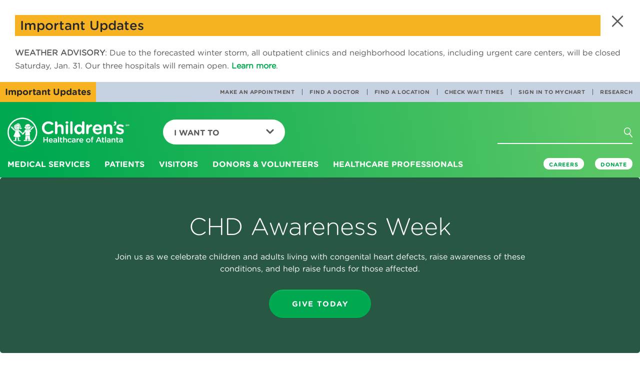

--- FILE ---
content_type: text/html; charset=utf-8
request_url: https://www.choa.org/medical-services/heart-center/kids-at-heart/chd-awareness-week
body_size: 21818
content:

<!DOCTYPE html>
<html lang="en">
<head>
    <!-- Start Index Meta Tags -->
    <meta charset="utf-8" />
    <meta http-equiv="X-UA-Compatible" content="IE=edge,chrome=1" />
    <meta http-equiv="Content-Type" content="text/html;charset=utf-8" />
        <meta http-equiv="Content-Type" content="text/html;charset=utf-8" />

    <!-- Start Structured Data -->

    



        <script type="application/ld+json">
        {
        "@context": "https://schema.org/",
        "@type": "MedicalWebPage",
        "about": {
        "@type": "MedicalCondition",
        "name": ["Heart"]
        },
        "description": "February 7 to 14 is CHD Awareness Week. Join Children&#39;s in raising awareness of CHDs and supporting patients and families affected by these conditions.",
        "url": "https://www.choa.org/medical-services/heart-center/kids-at-heart/chd-awareness-week"
        }
        </script>

    <!-- End Structured Data -->

            <title>CHD Awareness Week | Children&#39;s Healthcare of Atlanta</title>

    <meta name="description" content="February 7 to 14 is CHD Awareness Week. Join Children&#39;s in raising awareness of CHDs and supporting patients and families affected by these conditions." />
    <meta name="keywords" content="CHD, chd awareness" />
    <meta name="viewport" content="width=device-width, initial-scale=1" />


    <meta name="page_type" content="Services and Conditions" />
<meta name="page_name" content="CHD Awareness Week" />
<meta name="item_id" content="{2E4189F2-202A-467D-A50F-C1F68F68690A}" />
        <meta name="services_and_conditions" content="Heart" />


    <meta name="patient_story_id" content="{2E4189F2-202A-467D-A50F-C1F68F68690A}" />
    <meta name="patient_story_title" />
    <meta name="patient_story_image_url" />
    <meta name="patient_story_type" />
        <meta name="patient_story_has_video" content="false" />






    <meta name="google-site-verification" content="CRxe2ozbjR5kTKEwbTco5G_OOdwGfWNBjnhipFHxokk" />
    <!-- End Index Meta Tags -->
    <meta property="og:url" content='https://www.choa.org/medical-services/heart-center/kids-at-heart/chd-awareness-week' />
<meta property="og:title" content='CHD Awareness Week | Children&#39;s Healthcare of Atlanta'>
<meta property="og:description" content='February 7 to 14 is CHD Awareness Week. Join Children&#39;s in raising awareness of CHDs and supporting patients and families affected by these conditions.'>
<meta property="og:site_name" content='Children&#39;s Healthcare of Atlanta'>
<meta property="og:image" content='http://www.choa.org/-/media/Images/Childrens/global/social-share-images/basic-hero-no-image/meta-logo.png' />
<meta property="og:image:secure_url" content='https://www.choa.org/-/media/Images/Childrens/global/social-share-images/basic-hero-no-image/meta-logo.png' />
<meta name="thumbnail" content='https://www.choa.org/-/media/Images/Childrens/global/social-share-images/basic-hero-no-image/meta-logo.png' />


    
            <link rel="canonical" href="https://www.choa.org/medical-services/heart-center/kids-at-heart/chd-awareness-week">




    <meta name="google-site-verification" content="CRxe2ozbjR5kTKEwbTco5G_OOdwGfWNBjnhipFHxokk" />
    <meta name="msapplication-TileColor" content="#ffffff">
    <meta name="theme-color" content="#ffffff">
    <meta name="facebook-domain-verification" content="yh0gdowroxegs7rxv6n7v088izhowm" />

    <!-------- fav icon -------------->
    <link rel="apple-touch-icon" sizes="180x180" href="/Content/Microsite/images/apple-touch-icon.png">
<link rel="icon" type="image/png" sizes="32x32" href="/Content/Microsite/images/favicon-32x32.png">
<link rel="icon" type="image/png" sizes="16x16" href="/Content/Microsite/images/favicon-16x16.png">
<link rel="shortcut icon" href="/Content/Childrens/dist/assets/images/favicon.ico">
<link rel="mask-icon" href="Content/Microsite/images/safari-pinned-tab.svg" color="#00a94f">


    <!-------- head link -------------->
    <link rel="manifest" href="/site.webmanifest">


    <!-------- Google Translation -------------->
    



    <!----------fin----------------->
    <link rel="stylesheet" href="/Content/Childrens/dist/bootstrap/dist/css/bootstrap.min.css">
    <link rel="stylesheet" href="/Content/Childrens/dist/bootstrap/dist/css/bootstrap-theme.min.css">
    <link rel="stylesheet" href="/Content/Childrens/dist/bootstrap/dist/css/bootstrap-datetimepicker.min.css">
    <!-- Latest compiled and minified CSS -->
<link rel="preload" type="text/css" href="/Content/Childrens/dist/assets/styles/global/fonts/hco_fonts.css" as="style" onload="this.onload=null;this.rel='stylesheet'">
<link rel="stylesheet" href="/Content/Childrens/dist/assets/styles/global/main.min.css">
<link rel="preload" href="/Content/Childrens/dist/assets/styles/global/vendor/font-awesome-4.7.0/css/font-awesome.css" as="style" onload="this.onload=null;this.rel='stylesheet'">
    <script src="//app-sj06.marketo.com/js/forms2/js/forms2.min.js"></script>


    <script type="text/javascript">
        document.getElementsByTagName('html')[0].style.visibility = "hidden";
        document.addEventListener("DOMContentLoaded", function () {
            document.getElementsByTagName('html')[0].style.visibility = "visible";
        });</script>
		
		<!-------- Adobe Data -------------->
    <script type="text/javascript">

    var pageUrl = window.location.pathname;
    var fullpageurl = window.location.href;

    window.adobeDataLayer = window.adobeDataLayer || [];
    adobeDataLayer.push({

        "event": "pageLoad",
        "pageName": document.title,
        "path": pageUrl,
        "pageSection": getPrimaryCategory(),
        "pageSubsection": getSubCategory(),
        "fullUrl": fullpageurl,
        "pageLanguage": getPageLocale()
    });


    function getPageLocale() {
        var locale = "en"; 

        
        try {
            locale = document.querySelector('meta[http-equiv="content-language"]').getAttribute('content');
            if (locale === undefined || locale === null || locale === "") {
                locale = document.querySelector('meta[property="og:locale"]').getAttribute('content');
            }
        }
        catch (err) { console.log("Error in getting locale"); }
        finally { return locale; }
    }



    function getPrimaryCategory() {

        var urls = pageUrl.split('/');
        if (urls.length >= 1) {
            let cleanedParts = urls.filter(value => !["", " ", "en", "es"].includes(value));
            return (cleanedParts.length > 0)?cleanedParts[0] : "";  //first value as the first level page
        }
        return "";
    }

    function getSubCategory() {
        var urls = pageUrl.split('/');
        if (urls.length >= 1) {
            var subCategory = '';
            let cleanedParts = urls.filter(value => !["", " ", "en", "es"].includes(value));
            for (var i = 1; i <= (cleanedParts.length - 1); i++) {
                var limitter = (cleanedParts.length - 1) > i ? ', ' : '';
                subCategory += cleanedParts[i] + limitter;
            }
            return subCategory;
        }
    }



    function getPageName() {
        var urlPath = pageUrl.split('/');
        return urlPath.join('|');
    }

</script>


<script>
    
    document.addEventListener('click', function (event) {
        //check if clicked item is a collapsed accrodian
        if (event.target.classList.contains('collapsed') || event.target.classList.contains('plus-icon')) {
            console.log(event.target.textContent.trim());
            window.adobeDataLayer = window.adobeDataLayer || [];
            adobeDataLayer.push({
                event: 'linkClick',
                linkCategory: "accordianExpand",
                linkContent: event.target.textContent.trim().toString(),
                linkUrl: event.target.getAttribute('href') ? event.target.getAttribute('href') : "#Expand"
            });
            return;
        } else if ((event.target.classList.length < 1 && event.target.parentElement.className === 'panel-title')
            || event.target.classList.contains('minus-icon')) { return; }

        const validTags = ["A", "IMG", "H4", "STRONG", "P", "SPAN", "H1", "H2", "H3", "H5", "H6", "SVG"];

        // Check if the clicked element is an anchor tag
        

        if (validTags.some(tagname => event.target.tagName.includes(tagname))) {

            const targetElement = event.target;
            const classListToCheck = ['feature-pod', 'landing-pod', 
                'links-pod', 'highlight-pod-container', 'carousel-pod-container', 'alert-warning', 'alert-title',
                'alert-pod', 'in-page-link', 'featured-nav-comp', 'item-thumbnail', 'social'];
            let foundClass = null;

            // Traverse up the DOM tree to check parent <div> elements
            let currentElement = targetElement.parentElement;
            while (currentElement) {
                if (currentElement.tagName.toLowerCase() === 'div') {
                    for (const className of classListToCheck) {
                        if (currentElement.classList.contains(className)) {
                            foundClass = className;
                            break;
                        }
                    }
                    if (foundClass) {

                        break;
                    }
                }
                currentElement = currentElement.parentElement;
            }

            if (foundClass) {

                console.log('Found class:', foundClass);
            
                const savedClassName = foundClass;
                var _event, _linkCategory, _linkContent, _linkUrl;

                if (foundClass === "social") {
                    _event = "linkClick";
                    _linkCategory = "Social Media";
                    _linkContent = (targetElement.alt ? targetElement.alt.trim() : "Social Media Link");
                    _linkUrl = (targetElement.parentElement.tagName === 'A' ? targetElement.parentElement.href.trim() : "Social Media URL");

                    console.log("Social Media Link clicked");
                    console.log(_event + "  " + _linkCategory + "  " + _linkContent + "  " + _linkUrl);

                }
                else if (foundClass === "item-thumbnail") {
                    _event = "linkClick";
                    _linkCategory = "Carousel Pods";
                    _linkContent = (targetElement.nextElementSibling !== null ? targetElement.nextElementSibling.textContent.trim() : targetElement.textContent.trim());
                    _linkUrl = (targetElement.parentElement.tagName === 'A' ? targetElement.parentElement.href.trim() : "Carousel Pod Link Url");

                    if (event.target.classList.contains('btn-primary') || event.target.classList.contains('btn')) {
                        _linkContent = event.target.textContent.trim();
                        _linkUrl = event.target.href.trim();
                    }

                    console.log("Carousel Pod Link clicked");
                    console.log(_event + "  " + _linkCategory + "  " + _linkContent + "  " + _linkUrl);

                }
                else if (foundClass === "landing-pod") {
                    
                    _event = "linkClick";
                    _linkCategory = "Landing Pods";
                    _linkContent = event.target.offsetParent.children[0].ariaLabel;
                    _linkUrl = event.target.offsetParent.children[0].href;

                    if (event.target.classList.contains('btn-primary') || event.target.classList.contains('btn')) {
                        _linkContent = event.target.textContent.trim();
                        _linkUrl = event.target.href.trim();
                    }

                    console.log("Landing Pod Link clicked");
                    console.log(_event + "  " + _linkCategory + "  " + _linkContent + "  " + _linkUrl);

                }
                else if (foundClass === "feature-pod") {

                    _event = "linkClick";
                    _linkCategory = "Feature Pods";
                    _linkContent = (targetElement.closest('A') !== null) ? targetElement.closest('A').ariaLabel : targetElement.textContent.trim();
                    _linkUrl = (targetElement.closest('A') !== null) ? targetElement.closest('A').href.trim() : "Carousel Pod Link Url";

                    if (event.target.classList.contains('btn-primary') || event.target.classList.contains('btn')) {
                        _linkContent = event.target.textContent.trim();
                        _linkUrl = event.target.href.trim();
                    }

                    console.log("Landing Pod Link clicked");
                    console.log(_event + "  " + _linkCategory + "  " + _linkContent + "  " + _linkUrl);

                }
                else {
                    
                    _event = "linkClick";
                    _linkCategory = savedClassName.replaceAll('-', ' ').toString().replaceAll("container", "").trim();
                    _linkContent = event.target.textContent.trim(); // getLinkText(event, foundClass);
                    _linkUrl = event.target.getAttribute('href');

                    console.log("Generic Link clicked");
                    console.log(_event + "  " + _linkCategory + "  " + _linkContent + "  " + _linkUrl);

                }


                
                window.adobeDataLayer = window.adobeDataLayer || [];
                adobeDataLayer.push({
                    event: _event,
                    linkCategory: _linkCategory,
                    linkContent: _linkContent,
                    linkUrl: _linkUrl
                });

                console.log("Adobe Data Layer new item pushed");
                console.log(adobeDataLayer.value);
                return;

            }
            else {
                console.log('No matching class found in parent <div> elements.');
                
                var _linkUrl = (event.target.getAttribute('href') !== null) ? event.target.href.trim() : event.target.closest('A').href;
                var _linkText = (event.target.textContent !== null) ? event.target.textContent.trim() : event.target.closest('A').getAttribute('title');

                console.log(_linkText);
                if (_linkUrl !== null || _linkText !== null) {

                    window.adobeDataLayer = window.adobeDataLayer || [];
                    adobeDataLayer.push({
                        event: 'linkClick',
                        linkContent: _linkText,
                        linkUrl: _linkUrl
                    });
                    
                    console.log(_linkText + " - " + _linkUrl);
                }
            }
        }
    });

</script>



<script type="text/javascript">

    let maxScrollDepth = 0;
    window.adobeDataLayer = window.adobeDataLayer || [];

    function updateMaxScrollDepth() {

        let scrollTop = window.pageYOffset || document.documentElement.scrollTop;
        let windowHeight = window.innerHeight;
        let docHeight = document.documentElement.scrollHeight;

        let currentScrollDepth = (scrollTop + windowHeight) / docHeight * 100;
            

        if (currentScrollDepth > maxScrollDepth) {
            maxScrollDepth = currentScrollDepth;

            let scrollDepthEntry = window.adobeDataLayer.find(entry => entry.event === 'scrollDepth');

            if (scrollDepthEntry) {
                scrollDepthEntry.ScrollDepth = maxScrollDepth.toFixed(2) + '%';
            } else {
                window.adobeDataLayer.push({
                    event: 'scrollDepth',
                    ScrollDepth: maxScrollDepth.toFixed(2) + '%'
                });
            }
        }
    }

    window.addEventListener('scroll', updateMaxScrollDepth);

</script>


<script type="text/javascript">

    document.addEventListener('click', function (event) {

        // Check if the clicked element is an anchor tag (a) with an href attribute
        if (event.target.className === 'mktoButton') {

            // Push data to Adobe data layer
            window.adobeDataLayer = window.adobeDataLayer || [];
            adobeDataLayer.push({
                formName: "Join a research study"
            });
            //alert("clicked");
        }
    });

</script>








    <!--End Adobe Data-->
    <!--Adobe-->
    <script src="https://assets.adobedtm.com/ed7c970ec32c/4de13099f4a0/launch-20443ba92f10.min.js" async></script>
    <!--End Adobe-->
		
</head>
<body class="">
    <div id="modalSearch" class="modal fade children-modal-search" role="dialog" aria-hidden="true">
        <div class="modal-dialog">

            <!-- Modal content-->
            <div class="modal-content">
                <div class="modal-header">
                    <button type="button" class="close" data-dismiss="modal"> <span class="closex"></span></button>
                </div>
                <div class="modal-body">
                    <form class="navbar-form">
                        <div class="form-group">
                            <input type="text" class="form-control" placeholder="I'm looking for...">
                            <button type="reset" value="reset"></button>
                        </div>
                        <a class="btn btn-default modal-close-link" role="button" href="#">Go<i class="chevron" aria-hidden="true"></i></a>
                    </form>
                    <div id="searchAutoComplete" class="search-suggestions">

                    </div>
                </div>

            </div>

        </div>
    </div>
    <header>
        







<!--This goes inside HEADER tag before NAV-->
<div class="alert-component">
    <!--agregar clase "blue" para variacion azul-->
    <div id="top-alert" class="alert alert-warning" role="alert">
        <button type="button" role="button" class="close" aria-label="Close Alert Box"><span class="close-x"></span></button>
        <div class="alert-title">
            <p> Important Updates</p>
        </div>
        <p class="copy">
            <p><strong>WEATHER ADVISORY</strong>: Due to the forecasted winter storm, all outpatient clinics and neighborhood locations, including urgent care centers, will be closed Saturday, Jan. 31. Our three hospitals will remain open. <strong><a href="https://www.choa.org/about-us/newsroom  ">Learn more</a></strong>. </p>
            
        </p>
    </div>
    <div class="alert-headline">
        <!--acá también agregar clase "blue" para variacion azul-->

        <p class="alert-msg">Important Updates</p>
    </div>

</div> <!-- this goes inside header tag in layout view-->
<nav class="navbar navbar-default navbar-fixed-top navbar-children" id="topnavbar" data-spy="affix">
    <div class="nav-utility-container desktop">
        <div>
            <ul class="nav navbar-nav navbar-right nav-utility">
                        <li><a href="https://www.choa.org/appointments" alt="">Make an Appointment</a></li>
                        <li><a href="/search?tab=doctors" alt="">Find a Doctor</a></li>
                        <li><a href="/search?q=&amp;tab=locations&amp;zip=" alt="">Find a Location</a></li>
                        <li><a href="https://www.choa.org/waittimes" alt="">Check Wait Times</a></li>
                        <li><a href="https://mychart.choa.org" alt="">Sign In to MyChart</a></li>
                        <li><a href="https://www.choa.org/research" alt="">Research</a></li>
            </ul>
        </div>

    </div>
    <div class="container-fluid nav-container-fluid">
        <!-- Brand and toggle get grouped for better mobile display -->
        <div class="navbar-header">
            <button type="button" role="button" aria-label="Open or Close Mobile Menu" class="navbar-toggle collapsed" data-toggle="collapse"
                    data-target="#children-navbar-mobile-collapse" aria-expanded="false">
                <span class="hamburger"></span>
                <span class="closex"></span>

            </button>
            <a class="navbar-brand" aria-label="Children's Healthcare of Atlanta Logo and Back to Home Page" href="https://www.choa.org/">
                <img class="brand-logo desktop" src="/-/media/Images/Childrens/global/logos/choa-logo-color-white.png" alt="">
                <img class="brand-logo mobile" src="/-/media/Images/Childrens/global/logos/choa-logo-mobile-green.png" alt="">
            </a>
            <button type="button" role="button" aria-label="Mobile Search Menu" class="search-mobile"><i class="search" aria-hidden="true"></i><span class="closex hidden"></span></button>
        </div>

        <form class="navbar-form search-form hidden navbar-right">
            <div class="form-group">
                <input type="text" class="form-control" placeholder="I&#39;m looking for..." data-mobile-ph="I&#39;m looking for...">
                <button role="button" class="reset" type="reset" aria-label="Clear Search Button" value="reset"></button>
            </div>
            <button type="button" role="button" aria-label="Search Icon Button" class="btn btn-default" data-toggle="modal" data-target="#modalSearch" aria-hidden="false">
                <span class="button-text">Go</span><i class="search" aria-hidden="true"></i><i class="chevron" aria-hidden="false"></i>
            </button>

            <a class="btn btn-default btn-chevron" role="button" href="/search">Go<i class="chevron" aria-hidden="true"></i></a>
            <div id="searchAutoCompletemobile" class="search-suggestions">

            </div>
        </form>

        <ul class="nav navbar-nav navbar-left menu-child-dropdown" id="menu-want-to">
            <li class="dropdown">
                <a href="#" class="dropdown-toggle" data-toggle="dropdown" role="button"
                   aria-haspopup="true" aria-expanded="false">I Want To<span class="caret"></span></a>
                <ul class="dropdown-menu">
                            <li><a href="https://www.choa.org/appointments">Make an Appointment</a></li>
                            <li><a href="https://www.choa.org/waittimes">Check Wait Times</a></li>
                            <li><a href="/search?tab=doctors">Find a Doctor</a></li>
                            <li><a href="/search?q=&amp;tab=locations&amp;zip=">Find a Location </a></li>
                            <li><a href="https://www.choa.org/patients/bills-and-insurance">Pay a Bill</a></li>
                            <li><a href="https://www.choa.org/patients/medical-records">Get Medical Records</a></li>
                            <li><a href="https://www.choa.org/patients/mychart">Log In to MyChart</a></li>
                            <li><a href="https://www.choa.org/parent-resources">Find Parent Resources</a></li>
                            <li role="separator" class="divider"></li>
                            <li><a href="https://www.choa.org/medical-professionals/referrals-and-transfers">Refer a Patient</a></li>
                            <li><a href="http://careers.choa.org">Search Jobs</a></li>
                            <li><a href="https://www.choa.org/medical-professionals/physician-resources">Find Physician Resources</a></li>

                </ul>
            </li>
        </ul>

        <!-- Collect the nav links, forms, and other content for toggling -->
        <div class="collapse navbar-collapse" id="children-navbar-mobile-collapse">

            <div class="whole-menu-list">
                <div class="nav navbar-nav menu-list">
                        <div class="dropdown">
                            <a href="https://www.choa.org/medical-services" class="dropdown-toggle" data-toggle="dropdown" role="button"
                               aria-haspopup="true" aria-expanded="false">
                                Medical Services<span class="caret"></span>
                            </a>
                            <div class="dropdown-menu mega-nav">
                                    <div class="mega-nav-container navigation-group">

                                            <a href="https://www.choa.org/medical-services">
                                                <h2>
                                                    Medical Services
                                                    <span class="chevron-icon" aria-hidden="true"></span>
                                                </h2>
                                            </a>
                                        <div class="mega-nav-content">
                                            <div class="nav-group">
                                                <a href="https://www.choa.org/medical-services"><h3>Featured Services</h3></a>
                                                <ul class="mega-nav-list">

                                                            <li><a href="https://www.choa.org/medical-services/asthma">Asthma</a></li>
                                                            <li><a href="https://www.choa.org/medical-services/cancer-and-blood-disorders">Cancer &amp; Blood Disorders</a></li>
                                                            <li><a href="https://www.choa.org/medical-services/concussion">Concussion</a></li>
                                                            <li><a href="https://www.choa.org/medical-services/diabetes">Diabetes</a></li>
                                                            <li><a href="https://www.choa.org/medical-services/heart-center">Heart</a></li>
                                                            <li><a href="https://www.choa.org/medical-services/neurosciences">Neurosciences</a></li>
                                                            <li><a href="https://www.choa.org/medical-services/orthopedics">Orthopedics</a></li>
                                                            <li><a href="https://www.choa.org/medical-services/sports-medicine">Sports Medicine</a></li>
                                                            <li><a href="https://www.choa.org/medical-services/surgery">Surgery</a></li>
                                                            <li><a href="https://www.choa.org/medical-services/urgent-care">Urgent Care</a></li>
                                                </ul>
                                            </div>
                                            <div class="nav-group">
                                                <h3>Medical Services &amp; Departments</h3>
                                                <ul class="mega-nav-list">

                                                        <li><a href="https://www.choa.org/medical-services/adolescent-medicine">Adolescent Medicine</a></li>
                                                        <li><a href="https://www.choa.org/medical-services/aerodigestive">Aerodigestive</a></li>
                                                        <li><a href="https://www.choa.org/medical-services/allergy-and-immunology">Allergy &amp; Immunology</a></li>
                                                        <li><a href="https://www.choa.org/medical-services/autism">Autism Spectrum Disorder</a></li>
                                                        <li><a href="https://www.choa.org/medical-services/behavioral-and-mental-health">Behavioral &amp; Mental Health</a></li>
                                                        <li><a href="https://www.choa.org/medical-services/cerebral-palsy">Cerebral Palsy</a></li>
                                                        <li><a href="https://www.choa.org/medical-services/child-protection-advocacy-center">Child Protection</a></li>
                                                        <li><a href="https://www.choa.org/medical-services/childrens-physician-group">Children’s Physician Group</a></li>
                                                        <li><a href="https://www.choa.org/medical-services/craniofacial-disorders">Craniofacial Disorders</a></li>
                                                        <li><a href="https://www.choa.org/medical-services/critical-care">Critical Care</a></li>
                                                        <li><a href="https://www.choa.org/medical-services/cystic-fibrosis">Cystic Fibrosis</a></li>
                                                        <li><a href="https://www.choa.org/medical-services/emergency-care">Emergency Care</a></li>
                                                        <li><a href="https://www.choa.org/medical-services/endocrinology">Endocrinology</a></li>
                                                        <li><a href="https://www.choa.org/medical-services/gastroenterology">Gastroenterology</a></li>
                                                        <li><a href="https://www.choa.org/medical-services/genetics">Genetics</a></li>
                                                        <li><a href="https://www.choa.org/medical-services/gynecology">Gynecology</a></li>
                                                        <li><a href="https://www.choa.org/medical-services/infectious-diseases">Infectious Diseases</a></li>
                                                        <li><a href="https://www.choa.org/medical-services/laboratory-services">Lab Services </a></li>
                                                        <li><a href="https://www.choa.org/medical-services/liver-disease">Liver Diseases</a></li>
                                                        <li><a href="https://www.choa.org/medical-services/neonatology">Neonatology</a></li>
                                                        <li><a href="https://www.choa.org/medical-services/nephrology">Nephrology</a></li>
                                                        <li><a href="https://www.choa.org/medical-services/ophthalmology">Ophthalmology</a></li>
                                                        <li><a href="https://www.choa.org/medical-services/otolaryngology">Otolaryngology (ENT)</a></li>
                                                        <li><a href="https://www.choa.org/medical-services/pain-relief">Pain Relief</a></li>
                                                        <li><a href="https://www.choa.org/medical-services/palliative-care">Palliative Care Services</a></li>
                                                        <li><a href="https://www.choa.org/medical-services/primary-care">Primary Care</a></li>
                                                        <li><a href="https://www.choa.org/medical-services/pulmonology">Pulmonology</a></li>
                                                        <li><a href="https://www.choa.org/medical-services/radiology">Radiology </a></li>
                                                        <li><a href="https://www.choa.org/medical-services/rehabilitation">Rehabilitation</a></li>
                                                        <li><a href="https://www.choa.org/medical-services/rheumatology">Rheumatology</a></li>
                                                        <li><a href="https://www.choa.org/medical-services/sleep-disorders">Sleep Disorders &amp; Habits</a></li>
                                                        <li><a href="https://www.choa.org/medical-services/strong4life">Strong4Life</a></li>
                                                        <li><a href="https://www.choa.org/medical-services/telemedicine">Telemedicine</a></li>
                                                        <li><a href="https://www.choa.org/medical-services/thyroid-program">Thyroid Program</a></li>
                                                        <li><a href="https://www.choa.org/medical-services/transplants">Transplant</a></li>
                                                        <li><a href="https://www.choa.org/medical-services/urology">Urology</a></li>

                                                </ul>
                                            </div>
                                        </div>


                                    </div>
                            </div>
                        </div>
                        <div class="dropdown">
                            <a href="https://www.choa.org/patients" class="dropdown-toggle" data-toggle="dropdown" role="button"
                               aria-haspopup="true" aria-expanded="false">
                                Patients<span class="caret"></span>
                            </a>
                            <div class="dropdown-menu mega-nav">
                                    <div class="mega-nav-container icon-cta">

                                            <a href="https://www.choa.org/patients">
                                                <h2>
                                                    Patients
                                                    <span class="chevron-icon" aria-hidden="true"></span>
                                                </h2>
                                            </a>
                                        <div class="mega-nav-content">
                                            <div class="cta-container">
                                                <div class="circle">
                                                    <!--ACA ARRANCA EL CIRCULO VERDE DE CTA CONTAINER-->
                                                    <a href="https://www.choa.org/parent-resources">
                                                        <i class=""></i>
                                                    <p class="cta-text">Parent Resources<span class="cta-caret"></span></p>
                                                    </a>
                                                </div>
                                            </div>

<div class="nav-group">
                                                        <h3>Patients and Families</h3>
                                                        <ul class="mega-nav-list">

                                                                <li><a href="https://www.choa.org/patients/before-you-arrive">Before You Arrive</a></li>
                                                                <li><a href="https://www.choa.org/patients/during-your-stay">During Your Stay</a></li>
                                                                <li><a href="https://www.choa.org/patients/after-you-go-home">After You Go Home</a></li>
                                                                <li><a href="https://www.choa.org/patients/hospital-amenities-and-services">Hospital Amenities and Services</a></li>
                                                        </ul>
                                                    </div>
<div class="nav-group">
                                                        <h3>Patients of Children&#39;s</h3>
                                                        <ul class="mega-nav-list">

                                                                <li><a href="https://www.choa.org/patients/bills-and-insurance">Pay a Bill</a></li>
                                                                <li><a href="https://www.choa.org/patients/medical-records">Get Medical Records</a></li>
                                                                <li><a href="https://www.choa.org/patients/mychart">Login to MyChart</a></li>
                                                        </ul>
                                                    </div>


                                        </div>


                                    </div>
                            </div>
                        </div>
                        <div class="dropdown">
                            <a href="https://www.choa.org/visitors" class="dropdown-toggle" data-toggle="dropdown" role="button"
                               aria-haspopup="true" aria-expanded="false">
                                Visitors<span class="caret"></span>
                            </a>
                            <div class="dropdown-menu mega-nav">
                                    <div class="mega-nav-container featured-articles">

                                            <a href="https://www.choa.org/visitors">
                                                <h2>
                                                    Visitors
                                                    <span class="chevron-icon" aria-hidden="true"></span>
                                                </h2>
                                            </a>
                                        <div class="mega-nav-content">
                                            <div class="nav-group">
                                                <a href=""><h3></h3></a>
                                                <ul class="mega-nav-list">

                                                            <li><a href="https://www.choa.org/visitors/contacting-a-patient">Contact a Patient</a></li>
                                                            <li><a href="https://www.choa.org/visitors/visiting-our-hospitals/gift-shop">Visit our Gift Shops</a></li>
                                                            <li><a href="https://www.choa.org/visitors/visiting-our-hospitals/parking-information">Where to Park</a></li>
                                                            <li><a href="https://www.choa.org/visitors/visiting-our-hospitals/public-transportation">Public Transportation &amp; Rideshare Information</a></li>
                                                            <li><a href="https://www.choa.org/visitors/visiting-our-hospitals">Visitor Information</a></li>
                                                </ul>
                                            </div>
                                            <div class="carousel-pod-container component">
                                                <h2>Visitor Information</h2>
                                                <div class="carousel carousel-related-pod pod-static slide"
                                                     data-interval="false" id="carouselABC">

                                                    <div class="carousel-inner">
                                                            <div class="item ">
                                                                <div class="item-thumbnail">
                                                                    <a href="https://www.choa.org/visitors/visitor-restrictions" target="_self">
                                                                        <img src="/-/media/Images/Childrens/global/related-content-pod/visitors/visitor-restrictions/checking-in-at-security-at-ambh-283x155.png"
                                                                             class="img-responsive" alt="" />

                                                                        <h4>
                                                                            Visitor Restrictions
                                                                        </h4>
                                                                    </a>
                                                                </div>
                                                            </div>
                                                            <div class="item ">
                                                                <div class="item-thumbnail">
                                                                    <a href="https://www.choa.org/visitors/visiting-our-hospitals/parking-information" target="_self">
                                                                        <img src="/-/media/Images/Childrens/global/related-content-pod/visitors/parking-information/patient-boy-rides-in-toy-car-to-surgery-283x155.jpg"
                                                                             class="img-responsive" alt="" />

                                                                        <h4>
                                                                            Parking Information
                                                                        </h4>
                                                                    </a>
                                                                </div>
                                                            </div>
                                                            <div class="item ">
                                                                <div class="item-thumbnail">
                                                                    <a href="https://www.choa.org/visitors/visiting-our-hospitals/gift-shop" target="_self">
                                                                        <img src="/-/media/Images/Childrens/global/related-content-pod/visitors/gift-shop/smiling-girl-with-cape-283x155.jpg"
                                                                             class="img-responsive" alt="" />

                                                                        <h4>
                                                                            Children&#39;s Gift Shop
                                                                        </h4>
                                                                    </a>
                                                                </div>
                                                            </div>
                                                    </div>


                                                </div>

                                            </div>

                                        </div>
                                    </div>
                            </div>
                        </div>
                        <div class="dropdown">
                            <a href="https://www.choa.org/donors-and-volunteers" class="dropdown-toggle" data-toggle="dropdown" role="button"
                               aria-haspopup="true" aria-expanded="false">
                                Donors &amp; Volunteers<span class="caret"></span>
                            </a>
                            <div class="dropdown-menu mega-nav">
                                    <div class="mega-nav-container icon-cta">

                                            <a href="https://www.choa.org/donors-and-volunteers">
                                                <h2>
                                                    Donors &amp; Volunteers
                                                    <span class="chevron-icon" aria-hidden="true"></span>
                                                </h2>
                                            </a>
                                        <div class="mega-nav-content">
                                            <div class="cta-container">
                                                <div class="circle">
                                                    <!--ACA ARRANCA EL CIRCULO VERDE DE CTA CONTAINER-->
                                                    <a href="http://give.choa.org/site/Donation2?df_id=10906&amp;mfc_pref=T&amp;10906.donation=form1&amp;s_src=eoy-DV-GTL&amp;s_subsrc=ONEOY25&amp;cid=na1_ch-ref_s-ch_crx-eoy25_d-DVDropdownGiveTodayLink_na6">
                                                        <i class="icon-donate-nav-white-59x54"></i>
                                                    <p class="cta-text">Give Today<span class="cta-caret"></span></p>
                                                    </a>
                                                </div>
                                            </div>

<div class="nav-group">
                                                        <h3>Show Your Support</h3>
                                                        <ul class="mega-nav-list">

                                                                <li><a href="https://www.choa.org/donors-and-volunteers">Ways to Give</a></li>
                                                                <li><a href="https://www.choa.org/donors-and-volunteers/foundation-events">Attend an Event</a></li>
                                                                <li><a href="https://www.choa.org/donors-and-volunteers/in-kind-and-wishlist-gifts">In-Kind &amp; Wish List Donations</a></li>
                                                                <li><a href="https://www.choa.org/donors-and-volunteers/organize-a-fundraiser">Organize a Fundraiser</a></li>
                                                                <li><a href="https://www.choa.org/donors-and-volunteers/volunteer/plan-an-activity">Plan a Patient Activity</a></li>
                                                                <li><a href="https://www.choa.org/donors-and-volunteers/childrens-miracle-network">Children&#39;s Miracle Network</a></li>
                                                        </ul>
                                                    </div>
<div class="nav-group">
                                                        <h3>Volunteer Opportunities</h3>
                                                        <ul class="mega-nav-list">

                                                                <li><a href="https://www.choa.org/donors-and-volunteers/volunteer/adult-volunteers">Adult Volunteer Opportunities</a></li>
                                                                <li><a href="https://www.choa.org/donors-and-volunteers/volunteer/college-volunteers">College Student Volunteer Opportunities</a></li>
                                                                <li><a href="https://www.choa.org/donors-and-volunteers/volunteer/family-volunteers">Family Volunteer Opportunities</a></li>
                                                                <li><a href="https://www.choa.org/donors-and-volunteers/volunteer/teen-volunteers">Teen Volunteer Opportunities</a></li>
                                                                <li><a href="https://www.choa.org/donors-and-volunteers/volunteer/youth-volunteers">Youth Volunteer Opportunities</a></li>
                                                        </ul>
                                                    </div>


                                        </div>


                                    </div>
                            </div>
                        </div>
                        <div class="dropdown">
                            <a href="https://www.choa.org/medical-professionals" class="dropdown-toggle" data-toggle="dropdown" role="button"
                               aria-haspopup="true" aria-expanded="false">
                                Healthcare Professionals<span class="caret"></span>
                            </a>
                            <div class="dropdown-menu mega-nav">
                                    <div class="mega-nav-container icon-cta">

                                            <a href="https://www.choa.org/medical-professionals">
                                                <h2>
                                                    Healthcare Professionals
                                                    <span class="chevron-icon" aria-hidden="true"></span>
                                                </h2>
                                            </a>
                                        <div class="mega-nav-content">
                                            <div class="cta-container">
                                                <div class="circle">
                                                    <!--ACA ARRANCA EL CIRCULO VERDE DE CTA CONTAINER-->
                                                    <a href="https://www.choa.org/medical-professionals/referrals-and-transfers">
                                                        <i class="icon-med-professionals-nav-white-59x54"></i>
                                                    <p class="cta-text">Refer a Patient<span class="cta-caret"></span></p>
                                                    </a>
                                                </div>
                                            </div>

<div class="nav-group">
                                                        <h3>Helpful Resources</h3>
                                                        <ul class="mega-nav-list">

                                                                <li><a href="https://www.choa.org/medical-professionals/nursing-resources">Nursing Resources</a></li>
                                                                <li><a href="https://www.choa.org/medical-professionals/physician-resources/physician-outreach">Physician Outreach</a></li>
                                                                <li><a href="https://www.choa.org/medical-professionals/physician-resources">Physician Resources</a></li>
                                                                <li><a href="https://www.choa.org/medical-professionals/physician-resources/the-childrens-care-network">TCCN</a></li>
                                                                <li><a href="https://www.choa.org/medical-professionals/school-health-resources">School Health Resources</a></li>
                                                                <li><a href="https://www.choa.org/medical-professionals/physician-resources/clinical-practice-guidelines">Clinical Practice Guidelines</a></li>
                                                        </ul>
                                                    </div>
<div class="nav-group">
                                                        <h3>Referral Tools</h3>
                                                        <ul class="mega-nav-list">

                                                                <li><a href="https://www.choa.org/medical-professionals/referrals-and-transfers/accesschoa">accessCHOA</a></li>
                                                                <li><a href="https://www.choa.org/medical-professionals/referrals-and-transfers/directory-of-services">Directory of Services</a></li>
                                                                <li><a href="https://www.choa.org/medical-professionals/physician-resources/mychart">MyChart</a></li>
                                                                <li><a href="https://www.choa.org/medical-professionals/referrals-and-transfers">Refer a Patient</a></li>
                                                                <li><a href="https://www.choa.org/medical-professionals/physician-resources/physician-resource-guide">Resource Guide</a></li>
                                                        </ul>
                                                    </div>
<div class="nav-group">
                                                        <h3>Training and Education</h3>
                                                        <ul class="mega-nav-list">

                                                                <li><a href="https://www.choa.org/medical-professionals/education-and-training/cme">Continuing Medical Education</a></li>
                                                                <li><a href="https://www.choa.org/medical-professionals/education-and-training/fellowships-and-residencies">Physician Residencies and Fellowships</a></li>
                                                                <li><a href="https://www.choa.org/medical-professionals/education-and-training/allied-health-education">Clinical Education for Allied Health Professionals</a></li>
                                                        </ul>
                                                    </div>


                                        </div>


                                    </div>
                            </div>
                        </div>

                </div>
                <div class="button-container mobile">
                    <!--ESTE BOTON ES EL MISMO QUE EN DESKTOP APARECE AL LADO DE "Careers" AL FINAL DEL MENU-->
                    <a class="btn btn-primary" href="https://give.choa.org/site/Donation2?df_id=1480&amp;mfc_pref=T&amp;1480.donation=form1&amp;s_src=mkt-maindf&amp;s_subsrc=Online&amp;cid=na1_ch-ref_na3_na4_d-utnav_na6" role="button" aria-hidden="true">DONATE</a>
                </div>
                <div class="nav-utility-container mobile">
                    <div>
                        <ul class="nav navbar-nav navbar-right nav-utility" aria-hidden="true">
                                    <li><a href="https://www.choa.org/appointments" alt="">Make an Appointment</a></li>
                                    <li><a href="/search?tab=doctors" alt="">Find a Doctor</a></li>
                                    <li><a href="/search?q=&amp;tab=locations&amp;zip=" alt="">Find a Location</a></li>
                                    <li><a href="https://www.choa.org/waittimes" alt="">Check Wait Times</a></li>
                                    <li><a href="https://mychart.choa.org" alt="">Sign In to MyChart</a></li>
                                    <li><a href="https://www.choa.org/research" alt="">Research</a></li>

                        </ul>
                    </div>

                </div>
                <hr class="divider">
                <ul class="navbar-static navbar-right">
                    <li><a href="https://careers.choa.org/">Careers</a></li>
                    <li><a href="https://give.choa.org/site/Donation2?df_id=1480&amp;mfc_pref=T&amp;1480.donation=form1&amp;s_src=mkt-maindf&amp;s_subsrc=Online&amp;cid=na1_ch-ref_na3_na4_d-utnav_na6">DONATE</a></li>
                </ul>
            </div>
            

        </div><!-- /.navbar-collapse -->
    </div>

    <!-- Modal -->

</nav>
    </header>
    <!-- Start Index Content -->
    <main class="extra-margin-top">
        <div class="container-fluid">
    <div class="row">
        <div class="col-xs-12 main-col">




    <!--ONLY ON SLIDE-->
                            <div class="container-component container-fluid hero-container-fluid">
                                <div class="component hero">
                                    <div class="hero-container no-image">
                                        <div class="item ">
                                            <div class="carousel-caption ">
                                                <div class="carousel-caption-content">
                                                    <h1>CHD Awareness Week</h1>
                                                                                                                                                                                                                <div class="slide-container">
                                                        <div class="text-container">
                                                            <p class="copy">
                                                                Join us as we celebrate children and adults living with congenital heart defects, raise awareness of these conditions, and help raise funds for those affected.
                                                            </p>
<a class="btn btn-primary" href="https://www.choa.org/medical-services/heart-center/support">Give Today</a>                                                        </div>
                                                    </div>

                                                </div>
                                            </div>
                                        </div>
                                    </div>
                                </div>
                            </div>
</div>
    </div>
</div>
<div class="container-fluid breadcrumb-fluid">
    <div class="row">
        <div class="col-xs-12 main-col">
<nav aria-label="breadcrumb" class="breadcrumb-nav">
    <ol itemscope itemtype="https://schema.org/BreadcrumbList" class="breadcrumb component">

    <li itemprop="itemListElement" itemscope itemtype="https://schema.org/ListItem" class="breadcrumb-item">
        <a itemprop="item" href="https://www.choa.org/" aria-label=""><span itemprop="name">Home</span></a>
        <meta itemprop="position" content="1" />
        <span class="glyphicon glyphicon-triangle-right"></span>
    </li>
    <li itemprop="itemListElement" itemscope itemtype="https://schema.org/ListItem" class="breadcrumb-item">
<span class="chevron right"></span>        <a itemprop="item" href="https://www.choa.org/medical-services" aria-label=""><span itemprop="name">Medical Services</span></a>
        <meta itemprop="position" content="2" />
        <span class="glyphicon glyphicon-triangle-right"></span>
    </li>
    <li itemprop="itemListElement" itemscope itemtype="https://schema.org/ListItem" class="breadcrumb-item">
<span class="chevron right"></span>        <a itemprop="item" href="https://www.choa.org/medical-services/heart-center" aria-label=""><span itemprop="name">Heart Center</span></a>
        <meta itemprop="position" content="3" />
        <span class="glyphicon glyphicon-triangle-right"></span>
    </li>
    <li itemprop="itemListElement" itemscope itemtype="https://schema.org/ListItem" class="breadcrumb-item">
<span class="chevron right"></span>        <a itemprop="item" href="https://www.choa.org/medical-services/heart-center/kids-at-heart" aria-label=""><span itemprop="name">Kids at Heart</span></a>
        <meta itemprop="position" content="4" />
        <span class="glyphicon glyphicon-triangle-right"></span>
    </li>
                <li itemprop="itemListElement" itemscope itemtype="https://schema.org/ListItem" class="breadcrumb-item active" aria-current="page"><span class="chevron right"></span><span itemprop="name">CHD Awareness Week</span><meta itemprop="position" content="5" /></li>
    </ol>
</nav></div>
    </div>
</div><div class="container-fluid two-columns-wrapper">
    <div class="row constrain-width">
        <div class="col-xs-12 col-lg-8 main-col">


    <div class="in-page-link-mobile">
        <div id="wrapper">
            <div id="scroller" class="in-link-scroller">

            </div>
        </div>
    </div>
    <div class="in-page-link " data-title="On This Page:">

    </div>




<section id="AboutCHDAwarenessWeek" data-title="About CHD Awareness Week" title="What is Congenital Heart Defect Awareness Week?" class="post_article">
    

    <div class="container-component container-fluid">
        <div class="component"><p>Congenital Heart Defect (CHD) Awareness Week is held each year from Feb. 7-14 to recognize children and adults living with congenital heart disease, celebrate their journey and increase public awareness of these heart conditions. During this week, the Children&rsquo;s Heart Center holds events for patients, families and the community to: </p>
<ul>
    <li>Provide hope for families of CHD survivors and comfort to those who have lost a loved one.</li>
    <li>Inform the general public about the symptoms of CHDs to help save lives.</li>
    <li>Affirm the need for increased funding to researchers and medical professionals so they can improve the outlook for CHD patients.</li>
</ul>
<p>The Heart Center and Kids at Heart Program at Children&rsquo;s encourage you to participate in our virtual and in-person events to help raise awareness about CHDs within our communities, as well as meet and connect with others on a similar journey. Browse our resources and events below, and join us in celebrating our CHD warriors. </p>
<h3>What is congenital heart disease?</h3>
<p>Congenital heart diseases, also known as congenital heart defects or CHDs, are birth defects that affect the structure of a baby&rsquo;s heart and the way it works. It is the most common birth defect, with approximately 1% of newborns born with a CHD each year. Of those born with a CHD, 1 in 4 infants typically need surgery or other procedures in their first year of life. CHD treatment helps kids live into adulthood, and today, there are more than 2.4 million heart warriors, or children and adults living with CHDs, in the U.S. </p></div>
    </div>

    
    
<div class="container-component container-fluid">
    <div class="highlight-pod-container component left-image">

        <div class="pod-img-container">
            <!--IF image needs to be Rpunded then add class "rounded" to img tag-->
            <img class="pod-image rounded" src="/-/media/Images/Childrens/global/highlight-pods/medical-services/heart-center/support-the-heart-center/three-boys-hugging-475x475.jpg" alt="">
        </div>

        <div class="info-container">
            <span class="section-label">  Support the Heart Center</span>
            <h2 class="pod-title"> Support CHD Patients  </h2>
            <p class="pod-paragraph">We aim to make patients and their families feel at home during their stay at the Heart Center. From meals to educational resources, we are able to provide support to patients and families because of our donors.</p>
             <a class="btn btn-primary" href="https://www.choa.org/medical-services/heart-center/support" role="button">give today</a>
        </div>

    </div>
</div>

</section>








<section id="CHDAwarenessWeekEvents" data-title="Calendar of Events " title="Heart Month and CHD Awareness Week Calendar of Events:" class="post_article">
    

    <div class="container-component container-fluid">
        <div class="component"><p>*For sharing on social media, please tag <strong>@kidsatheartchoa</strong> on Facebook and <strong>#CHDChildrensATL</strong>.</p>
<ul>
    <li><strong>Throughout the week: </strong>Share your warrior&rsquo;s story using <a target="_blank" href="/-/media/Files/Childrens/medical-services/cardiac/chd-awareness/chdawareness2025-school-letter.pdf"><strong>this letter</strong></a>.</li>
    <li><strong>Feb. 3</strong>: CHD Awareness Family Support Dinner and Celebration&mdash;Enjoy face painting, games, crafts and fun with other heart families at Arthur M. Blank Hospital from 6 to 8 p.m. This event is open to both inpatient and outpatient Kids at Heart families. Please email <strong><a href="mailto:kidsatheart@choa.org">kidsatheart@choa.org</a></strong> to RSVP or learn more.</li>
    <img alt="" style="width:400px; height:400px;" src="/-/media/Images/Childrens/global/content-blocks/medical-services/heart-center/chd-awareness-week/2026/chd-awareness-celebration-2026.png?h=400&amp;w=400&amp;hash=B90BC22B96606B697003E5094220BFD0" />
    <li><strong>Feb. 5</strong>: Cookies for Kids. We are thrilled to share that Chick-fil-A Atlanta generously raised $195,000 to support Kids at Heart programs.<br />
    Fill out or color this <strong><a href="https://www.canva.com/design/DAG98-14zQg/ZqQVG13ktr5mUvPLRpLBqA/view?utm_content=DAG98-14zQg&amp;utm_campaign=designshare&amp;utm_medium=link2&amp;utm_source=uniquelinks&amp;utlId=h6483216812">thank you note</a></strong> and deliver it to your local Chick-fil-A restaurant to let them know how much their support means to our families and programs.</li>
    <li><strong>Feb. 6</strong>: National Wear Red Day - Take part in this annual event dedicated to raising awareness about heart disease. Wear red and tag us in your pictures on social media*</li>
    <li>	<strong>Feb. 7: </strong>Share the Children&rsquo;s<strong> <a target="_blank" href="https://www.smugmug.com/gallery/n-xFmnC2">CHD Awareness Graphic</a></strong>&nbsp;on social media or send emails to family and friends to kick off CHD Awareness week. Update your social media profiles using a <strong><a target="_blank" href="https://www.smugmug.com/gallery/n-xFmnC2">CHD Awareness Graphic</a></strong>.</li>
    <li><strong>Feb. 11</strong>: CHD Awareness at the Georgia State Capitol - Share the 2026 Proclamation that states &ldquo;February 7-14 is CHD Awareness Week in the State of Georgia&rdquo;. Reach out to your local legislators to make sure they know they have a heart warrior living in their district.
    </li>
    <li><strong>Feb. 13</strong>: Always in our Hearts: Today we remember the heart warriors who left us too soon. Post a photo and a memory of a warrior you want to honor with our community.
    </li>
    <li><strong>Feb. 14</strong>: We also encourage all to participate in <strong><a href="https://www.choa.org/donors-and-volunteers/foundation-events/lights-of-love">Lights of Love</a></strong> event at Arthur M. Blank, Scottish Rite or Hughes Spalding hospitals.</li>
</ul>
<p><strong>Children&rsquo;s Kids at Heart families are invited to join us for our 2026 CHD Awareness Celebration</strong> </p>
<p>Saturday, March 7, 2026 from 3:30 to 6:30pm</p>
<p><img alt="" src="/-/media/Images/Childrens/global/content-blocks/medical-services/heart-center/chd-awareness-week/2026/2026-chd-awareness-zoo.png?h=518&amp;w=400&amp;hash=5B2905E0894E41B172F20C89D40EBFDC" style="width: 400px; height: 518px;" /></p></div>
    </div>

    
    
</section>








<section id="RaiseCHDAwareness" data-title="Raise CHD Awareness" title="How You Can Help Support CHD Awareness Week" class="post_article">
    

    <div class="container-component container-fluid">
        <div class="component"><p>There are many ways you can help us provide a better future for our heart patients. Whether fundraising on your own, donating directly or participating in events that benefit the Children&rsquo;s Heart Center, you can play a valuable role in increasing awareness and support.</p>
<ul>
    <li>Add a <strong><a target="_blank" href="https://www.smugmug.com/gallery/n-xFmnC2">CHD Awareness 2026 Graphic</a></strong> to your social media profile.</li>
    <li>	<a target="_blank" href="https://www.choa.org/medical-services/heart-center/support"><strong>Donate to support the Heart Center</strong></a>&nbsp;and CHD Awareness. </li>
    <li>	<strong><a target="_blank" href="https://www.bonfire.com/store/kids-at-heart-store/">Purchase a CHD Awareness shirt</a></strong>. </li>
    <li>Share your warrior&rsquo;s story at school/church/community group using <strong><a href="https://www.canva.com/design/DAG98RZMlkk/8PhbCLPFvw3oWEqFFSYncQ/edit">this letter</a></strong>. </li>
    <li>Heart Swap! Display or <strong><a href=" Back to live content Hide the comment list 5 New / 20 Oldest Filter comments Search comments KM Kevin McAraw 4 days ago22 Jan 2026 15:51 1 Heart Month and CHD Awareness Week Calendar if Events:  https://www.choa.org/medical-services/heart-center/kids-at-heart/chd-awareness-week Responsive/1842 x 823 KM Kevin McAraw 4 days ago22 Jan 2026 15:57 3 Feb. 5: Cookies for Kids. We are thrilled to share that Chick-fil-A Atlanta generously raised $195,000 to support Kids at Heart programs.  Fill out or color this thank you note and deliver it to your local Chick-fil-A restaurant to let them know how much their support means to our families and programs.  https://www.choa.org/medical-services/heart-center/kids-at-heart/chd-awareness-week Responsive/1669 x 823 KM Kevin McAraw 4 days ago22 Jan 2026 15:59 4 Feb. 6: National Wear Red Day - Take part in this annual event dedicated to raising awareness about heart disease. Wear red and tag us in your pictures on social media* https://www.choa.org/medical-services/heart-center/kids-at-heart/chd-awareness-week Responsive/1669 x 823 KM Kevin McAraw 4 days ago22 Jan 2026 16:00 5 delete https://www.choa.org/medical-services/heart-center/kids-at-heart/chd-awareness-week Responsive/1669 x 823 KM Kevin McAraw 4 days ago22 Jan 2026 16:00 6 delete these two https://www.choa.org/medical-services/heart-center/kids-at-heart/chd-awareness-week Responsive/1669 x 823 KM Kevin McAraw 4 days ago22 Jan 2026 16:00Edited 7 need new link https://www.smugmug.com/gallery/n-xFmnC2 https://www.choa.org/medical-services/heart-center/kids-at-heart/chd-awareness-week Responsive/1669 x 823 KM Kevin McAraw 4 days ago22 Jan 2026 16:03 8 CHD Awareness at the Georgia State Capitol - Share the 2026 Proclamation that states “February 7-14 is CHD Awareness Week in the State of Georgia”. Reach out to your local legislators to make sure they know they have a heart warrior living in their district. https://www.choa.org/medical-services/heart-center/kids-at-heart/chd-awareness-week Responsive/1669 x 823 KM Kevin McAraw 4 days ago22 Jan 2026 16:03 9 delete https://www.choa.org/medical-services/heart-center/kids-at-heart/chd-awareness-week Responsive/1669 x 823 KM Kevin McAraw 4 days ago22 Jan 2026 16:03 10 Feb. 13: Always in our Hearts - Always in our Hearts: Today we remember the heart warriors who left us too soon. Post a photo and a memory of a warrior you want to honor with our community. https://www.choa.org/medical-services/heart-center/kids-at-heart/chd-awareness-week Responsive/1669 x 823 KM Kevin McAraw 4 days ago22 Jan 2026 16:04 11 Feb. 14: We also encourage all to participate in Lights of Love (insert link) event at Arthur M. Blank, Scottish Rite or Hughes Spalding hospitals. https://www.choa.org/medical-services/heart-center/kids-at-heart/chd-awareness-week Responsive/1669 x 823 KM Kevin McAraw 4 days ago22 Jan 2026 16:04 12 delete https://www.choa.org/medical-services/heart-center/kids-at-heart/chd-awareness-week Responsive/1669 x 823 KM Kevin McAraw 4 days ago22 Jan 2026 16:05 13 2026 https://www.choa.org/medical-services/heart-center/kids-at-heart/chd-awareness-week Responsive/1669 x 823 KM Kevin McAraw 4 days ago22 Jan 2026 16:05 14 https://www.smugmug.com/gallery/n-xFmnC2 https://www.choa.org/medical-services/heart-center/kids-at-heart/chd-awareness-week Responsive/1669 x 823 KM Kevin McAraw 4 days ago22 Jan 2026 16:05 15 https://www.bonfire.com/store/kids-at-heart-store/ https://www.choa.org/medical-services/heart-center/kids-at-heart/chd-awareness-week Responsive/1669 x 823 KM Kevin McAraw 4 days ago22 Jan 2026 16:06  16 •	Share your warrior’s story at school/church/community group using this letter  https://www.canva.com/design/DAG98RZMlkk/8PhbCLPFvw3oWEqFFSYncQ/edit    •	Heart Swap! Display or purchase a heart yard sign to support the Heart Center/Heart Warrior Community!  Purchase a Heart  https://choaholiday.org/">purchase a heart yard sign</a></strong> to support the Heart Center/Heart Warrior Community!</li>
</ul>
<h3>Read Heart Warrior Stories</h3>
<p>You can <strong><a href=" https://www.kidsheart.com/">read patient stories</a></strong> on the Children&rsquo;s Healthcare of Atlanta Cardiology blog. </p>
<h3>Join our Support Group</h3>
<p>Are you the parent or guardian of a child treated who has been treated for a CHD? Enroll in our support group and join our private Facebook group to connect with other families.</p>
<ul>
    <li><strong><a href="http://www.choa.org/kidsatheart">Support Group</a></strong></li>
    <li>	<strong><a href="https://www.facebook.com/groups/choakidsatheart">Facebook group</a>&nbsp;</strong>(you must request access first)</li>
</ul>
<h3>Learn about CHD&rsquo;s</h3>
<p>As the largest pediatric heart program in the Southeast, the Children&rsquo;s Healthcare of Atlanta Heart Center provides comprehensive diagnosis, treatment and management of CHDs in children every day. Browse our website if you would like to learn more about the different types of CHDs and how they are treated, or to <strong><a href="https://www.choa.org/medical-services/heart-center#ConditionsWeTreat">learn more about the Children&rsquo;s Heart Center</a></strong>. </p></div>
    </div>

    
    

<div class="container-component container-fluid">
    <div class="carousel-pod-container component">
        <h2>Learn More About Your Kid’s Heart</h2>  <!--This ihs the component header-->
        <!--this ID need to be unique and has to match with the controller at the end of the page-->
        <div class="carousel carousel-related-pod slide" data-interval="false" id="675931a3-e5e3-4f63-b4a0-2cf3ad19ce1e">
            <div class="carousel-inner">
                
<div class="item">
    <div class="item-thumbnail">
        <a href="https://www.choa.org/parent-resources/heart/playing-sports-with-heart-defects" target="_self">
            <img src="/-/media/Images/Childrens/global/related-content-pod/parent-resources/heart/boy-playing-soccer_283x155.jpg" class="img-responsive" alt="" />
            <h4>Can Children and Teens With Heart Defects Play Sports?</h4>
        </a>
    </div>
</div>


<div class="item">
    <div class="item-thumbnail">
        <a href="https://www.choa.org/parent-resources/heart/signs-of-heart-problems-in-children-and-teens" target="_self">
            <img src="/-/media/Images/Childrens/global/related-content-pod/parent-resources/heart/pediatric-cardiologist-examining-patient-283x155.png" class="img-responsive" alt="" />
            <h4>Signs of Heart Problems in Children and Teens</h4>
        </a>
    </div>
</div>


<div class="item">
    <div class="item-thumbnail">
        <a href="https://www.choa.org/parent-resources/heart/how-the-heart-works" target="_self">
            <img src="/-/media/Images/Childrens/global/related-content-pod/parent-resources/heart/patient-with-nurse-using-stethoscope_283x155.jpg" class="img-responsive" alt="" />
            <h4>How Your Child’s Heart Works</h4>
        </a>
    </div>
</div>


            </div>
            <!--- These are the controllers href that has the same ID-->
            <div class="left carousel-control previous" href="#675931a3-e5e3-4f63-b4a0-2cf3ad19ce1e" data-slide="prev">
                <button aria-controls="myCarousel-items" aria-label="Next Slide"
                        role="button">
                    <span class="left-chevron"></span>
                </button>
            </div>
            <div class="right carousel-control next" href="#675931a3-e5e3-4f63-b4a0-2cf3ad19ce1e" data-slide="next">
                <button aria-controls="myCarousel-items" aria-label="Previous Slide"
                        role="button">
                    <span class="right-chevron"></span>
                </button>
            </div>
        </div>
        <div class="button-container text-center">
            <a class="btn btn-primary" href="https://www.choa.org/parent-resources/heart" role="button">More Heart Resources </a>
        </div>
    </div>
</div>
</section>




</div>
        <div class="col-xs-12 col-lg-4 main-col">

<div class="container-component container-fluid">
    <div class="component">
        <div class="featured-nav-comp">
                        <nav class="featured-nav" aria-label="Sidebar Navigation">
                <div class="nav-pane">
                    <h3 class="nav-title" role="heading">Heart Resources</h3>
                    <ul class="sidebar-list">
                            <li>
                                <a href="https://www.choa.org/medical-services/heart-center/kids-at-heart" target="">Kids at Heart</a><i class="fa fa-chevron-right"></i>
                            </li>
                            <li>
                                <a href="https://www.choa.org/medical-services/heart-center/support" target="">Support the Heart Center</a><i class="fa fa-chevron-right"></i>
                            </li>
                            <li>
                                <a href="https://www.choa.org/medical-services/heart-center" target="">About the Heart Center</a><i class="fa fa-chevron-right"></i>
                            </li>
                    </ul>
                </div>
            </nav>
        
                <div class="contact-us">
                    <div class="glyph fs1">
                        <div class="clearfix pbs">
                            <i class="fa fa-mobile-phone"></i>
                        </div>
                    </div>
                    <p>
                        <span class="contact-us-title">Contact Us</span>
                            <a href="tel:4042562593">404-256-2593</a>
                    </p>
                </div>
        </div>
    </div>
</div>

</div>
    </div>
</div>

    </main>
    <!-- End Index Content -->
    <footer>
        


<div class="footer-wrapper container-fluid">
    <div class="footer-container">
        <img class="footer-logo" src="/-/media/Images/Childrens/global/logos/choa-logo-color-white.png" alt="" />
        <div class="primary-nav">
            <div class="list-links">
                <ul>
                        <li><a href="/about-us" target="_self">About Us</a></li>
                        <li><a href="/contact" target="_self">Contact Us</a></li>
                        <li><a href="https://careers.choa.org/?utm_source=choa&amp;utm_medium=utility&amp;utm_campaign=na" target="_blank">Search Jobs</a></li>
                        <li><a href="/about-us/corporate-compliance" target="_self">Corporate Compliance</a></li>
                        <li><a href="/about-us/disclosures" target="_self">Organizational &amp; Financial Information</a></li>
                        <li><a href="/patients/before-you-arrive/statement-of-nondiscrimination" target="_self">Statement of Nondiscrimination</a></li>
                </ul>
            </div>
            <div class="awards">
                    <div><a href="https://health.usnews.com/best-hospitals/area/ga/childrens-healthcare-of-atlanta-6380021#rankings" aria-label="Badge for Awards" target=""><img src="/-/media/Images/Childrens/global/heros/hero-badges/usnwr-2025-2026/usnwr-10-specialties-179x203.png" alt=""></a></div>
            </div>
            <div class="list-right">
                <div class="list-links">
                    <ul>
                            <li><a href="/medical-services" target="_self">Medical Services</a></li>
                            <li><a href="/patients/bills-and-insurance" target="_self">Pay My Bill</a></li>
                            <li><a href="/visitors" target="_self">Visiting Our Hospitals</a></li>
                            <li><a href="/medical-professionals" target="_self">Healthcare Professionals</a></li>
                            <li><a href="/research" target="_self">Research</a></li>
                    </ul>
                </div>
                <div class="list-links">
                    <ul>
                            <li><a href="/search?tab=doctors" target="_self">Find a Doctor</a></li>
                            <li><a href="/search?q=&amp;tab=locations&amp;zip=" target="_self">Find a Location</a></li>
                            <li><a href="/medical-services/childrens-physician-group" target="_self">Children’s Physician Group</a></li>
                            <li><a href="https://mychart.choa.org" target="_blank">Sign In to MyChart</a></li>
                    </ul>
                </div>
            </div>
        </div>
        <div class="footer-nav">
            <div class="social">
                <ul>
                        <li><a href="https://www.facebook.com/ChildrensHealthcareofAtlanta"><img src="/-/media/Images/Childrens/global/logos/facebook_social-icons_48x48.png" alt="facebook icon"></a></li>
                        <li><a href="http://www.instagram.com/childrensatl"><img src="/-/media/Images/Childrens/global/logos/instagram_social-icons_48x48.png" alt="instagram icon"></a></li>
                        <li><a href="https://www.linkedin.com/company/children&#39;s-healthcare-of-atlanta"><img src="/-/media/Images/Childrens/global/logos/linkedin_social-icons_48x48.png" alt="linkedin icon"></a></li>
                        <li><a href="https://x.com/childrensatl"><img src="/-/media/Images/Childrens/global/social-icons/choaorgx48x482x.png" alt="X Icon"></a></li>
                        <li><a href="https://www.youtube.com/user/childrenshospitals"><img src="/-/media/Images/Childrens/global/logos/youtube_social-icons_48x48.png" alt="youtube icon"></a></li>
                        <li><a href="https://www.tiktok.com/@childrensatl"><img src="/-/media/Images/Childrens/global/social-icons/choaorgtiktok48x482x.png" alt="TikTok Icon"></a></li>
                </ul>
                <ul class="contact-us">
                        <li><a href="https://www.choa.org/contact"><img src="/-/media/Images/Childrens/global/logos/email_social-icons_48x48.png" alt="email icon"></a></li>
                        <li><a href="tel://404-785-5437/"><img src="/-/media/Images/Childrens/global/logos/phone_social-icons_48x48.png" alt="phone icon"></a></li>
                </ul>
            </div>
            <div class="terms">
                <ul>
                    <li><a href="/about-us/terms-of-use" target="_self">Terms of Use</a></li>
                    <li><a href="/patients/before-you-arrive/privacy-policy" target="_self">Patient Privacy</a></li>
                    <li><a target="_self"></a></li>
                </ul>
                <p class="copyright">&#169;2026 Children&#39;s Healthcare of Atlanta Inc. All Rights Reserved. Children&#39;s Healthcare of Atlanta is a not-for-profit, section 501(c)(3). EIN 58-1710601</p>
            </div>

        </div>
    </div>
</div>
    </footer>

    <script src="/Content/Childrens/dist/assets/scripts/global/vendor/jquery-3.4.1.min.js"></script>
    <!-- Animations plugins -->
<script src="/Content/Childrens/dist/assets/scripts/global/vendor/jquery.jcarousel.min.js"></script>
<script src="/Content/Childrens/dist/assets/scripts/global/vendor/jquery.jcarousel-swipe.min.js"></script>

<!-- Scrolling plugins -->
<script src="/Content/Childrens/dist/assets/scripts/global/vendor/jquery.smooth-scroll.min.js"></script>
<script src="/Content/Childrens/dist/assets/scripts/global/vendor/jquery.waypoints.min.js"></script>
<script src="/Content/Childrens/dist/assets/scripts/global/vendor/iscroll.min.js"></script>
<script src="/Content/Childrens/dist/assets/scripts/global/vendor/jquery.cookie.min.js"></script>
<script src="/Content/Childrens/dist/assets/scripts/global/vendor/jquery.scrollbeacon.min.js"></script>


    <!-- Latest compiled and minified JavaScript -->
    <script src="/Content/Childrens/dist/bootstrap/dist/js/bootstrap.min.js"></script>
    <!--[if lt IE 9]><script src="~/Content/Foundation/vendor/css3-mediaqueries.js"></script><![endif]-->
    <!--[if lt IE 9]><script crossorigin="anonymous" src="https://polyfill.io/v3/polyfill.min.js?features=default%2CArray.from%2CArray.prototype.entries%2CArray.prototype.values%2CObject.entries%2CObject.values%2CObject.assign%2CArray.prototype.includes%2CString.prototype.includes" async></script><![endif]-->
    <script src="/Content/Childrens/dist/assets/scripts/global/main.min.js"></script>

    <!-------- Childrens Form Navigator -------------->
    <script src="/Content/Childrens/dist/assets/scripts/vendor/moment.min.js" async></script>
<script src="/Content/Childrens/dist/bootstrap/js/bootstrap-datetimepicker.min.js" async></script>
<script src="/Content/Childrens/forms/js/ChildrensFormNavigator.js" async></script>




    <script type="text/javascript">

        (function () {

            var didInit = false;

            function initMunchkin() {

                if (didInit === false) {

                    didInit = true;

                    Munchkin.init('647-QIL-195');

                }

            }

            var s = document.createElement('script');

            s.type = 'text/javascript';

            s.async = true;

            s.src = '//munchkin.marketo.net/munchkin.js';

            s.onreadystatechange = function () {

                if (this.readyState == 'complete' || this.readyState == 'loaded') {

                    initMunchkin();

                }

            };

            s.onload = initMunchkin;

            document.getElementsByTagName('head')[0].appendChild(s);

        })();

    </script>


    </body>


</html>

--- FILE ---
content_type: text/css
request_url: https://www.choa.org/Content/Childrens/dist/assets/styles/global/fonts/hco_fonts.css
body_size: 706
content:

/*
	Copyright (C) Hoefler & Co.
	This software is the property of Hoefler & Co. (H&Co).
	Your right to access and use this software is subject to the
	applicable License Agreement, or Terms of Service, that exists
	between you and H&Co. If no such agreement exists, you may not
	access or use this software for any purpose.
	This software may only be hosted at the locations specified in
	the applicable License Agreement or Terms of Service, and only
	for the purposes expressly set forth therein. You may not copy,
	modify, convert, create derivative works from or distribute this
	software in any way, or make it accessible to any third party,
	without first obtaining the written permission of H&Co.
	For more information, please visit us at http://typography.com.
*/

@font-face {
	font-family: 'GothamRounded-Light';
	src:url('./woff2/GothamRndSSm-Light_Web.woff2') format('woff2'),
		url('./woff/GothamRndSSm-Light_Web.woff') format('woff');
	font-weight: 300;
	font-style: normal;
	font-display: swap;
}

@font-face {
	font-family: 'GothamRounded-LightItalic';
	src:url('./woff2/GothamRndSSm-LightItalic_Web.woff2') format('woff2'),
		url('./woff/GothamRndSSm-LightItalic_Web.woff') format('woff');
	font-weight: 300;
	font-style: italic;
	font-display: swap;
}

@font-face {
	font-family: 'GothamRounded-Book';
	src:url('./woff2/GothamRndSSm-Book_Web.woff2') format('woff2'),
		url('./woff/GothamRndSSm-Book_Web.woff') format('woff');
	font-weight: 400;
	font-style: normal;
	font-display: swap;
}

@font-face {
	font-family: 'GothamRounded-BookItalic';
	src:url('./woff2/GothamRndSSm-BookItalic_Web.woff2') format('woff2'),
		url('./woff/GothamRndSSm-BookItalic_Web.woff') format('woff');
	font-weight: 400;
	font-style: italic;
	font-display: swap;
}

@font-face {
	font-family: 'GothamRounded-Medium';
	src:url('./woff2/GothamRndSSm-Medium_Web.woff2') format('woff2'),
		url('./woff/GothamRndSSm-Medium_Web.woff') format('woff');
	font-weight: 500;
	font-style: normal;
	font-display: swap;
}

@font-face {
	font-family: 'GothamRounded-MediumItalic';
	src:url('./woff2/GothamRndSSm-MediumItalic_Web.woff2') format('woff2'),
		url('./woff/GothamRndSSm-MediumItalic_Web.woff') format('woff');
	font-weight: 500;
	font-style: italic;
	font-display: swap;
}

@font-face {
	font-family: 'GothamRounded-Bold';
	src:url('./woff2/GothamRndSSm-Bold_Web.woff2') format('woff2'),
		url('./woff/GothamRndSSm-Bold_Web.woff') format('woff');
	font-weight: 700;
	font-style: normal;
	font-display: swap;
}

@font-face {
	font-family: 'GothamRounded-BoldItalic';
	src:url('./woff2/GothamRndSSm-BoldItalic_Web.woff2') format('woff2'),
		url('./woff/GothamRndSSm-BoldItalic_Web.woff') format('woff');
	font-weight: 700;
	font-style: italic;
	font-display: swap;
}



--- FILE ---
content_type: image/svg+xml
request_url: https://www.choa.org/Content/Childrens/dist/assets/images/global/chevron.svg
body_size: 192
content:
<?xml version="1.0" encoding="UTF-8"?>
<svg width="16px" height="28px" viewBox="0 0 16 28" version="1.1" xmlns="http://www.w3.org/2000/svg" xmlns:xlink="http://www.w3.org/1999/xlink">
    <!-- Generator: Sketch 64 (93537) - https://sketch.com -->
    <title>For Dev/Icon/Photo Control Arrow</title>
    <desc>Created with Sketch.</desc>
    <g id="For-Dev/Icon/Photo-Control-Arrow" stroke="none" stroke-width="1" fill="none" fill-rule="evenodd" stroke-linecap="round" stroke-linejoin="round">
        <polyline id="Path" stroke="#00a94f" stroke-width="3" transform="translate(8.000000, 14.000000) rotate(-180.000000) translate(-8.000000, -14.000000) " points="2 2 14 14 2 26"></polyline>
    </g>
</svg>

--- FILE ---
content_type: application/javascript
request_url: https://www.choa.org/Content/Childrens/forms/js/ChildrensFormNavigator.js
body_size: 4094
content:
var debug;

$(function () {
    $(".form-step:first").fadeIn(function () { //load first page and do preliminary set up.
        $(this).find(".hidden-field").each(function () {
            if (!$(this).hasClass("shown")) {
                $(this).hide();
                hideDiv($(this)); //false because this is not a trigger, this is default
            }
        });

        //change default validator message
        jQuery.extend(jQuery.validator.messages, {
            required: "Required"
        });

        refreshpage($(".form-step:first"));
    });

    $('.datepicker').datetimepicker({ format: 'MM/DD/YYYY' })

    $(".previous-link").click(function (event) {
        event.preventDefault();
        if ($(".page-button-link.active").index() <= 1)
            return;
        formStepBack();
        if ($(this).parent().hasClass("below"))
            $(window).scrollTop($(".formSection form").offset().top + $(".formSection form").height() - $(window).height() + 10);
    });

    $(".next-link").click(function (event) {
        event.preventDefault();
        if ($(".form-step:visible").next().hasClass("form-step")) {
            formStepNext();
            if ($(this).parent().hasClass("below"))
                $(window).scrollTop($(".formSection form").offset().top + $(".formSection form").height() - $(window).height() + 10);
        }
        else
            $("#next-step").focus().select();
    });

    // attach backStep button handler
    // hide on first step
    $("#back-step").hide().click(function () {
        formStepBack();
    });

    //any input click events
    $(".formSection input").click(function () {
        if ($(this).attr("type") == "radio") {
            $(".formSection form").validate().element($(this));
        }
        //remove validation from checkbox "groups"
        if ($(this).attr("type") == "checkbox") {
            $(this).parent().parent(".checkbox-list").find("input[type=checkbox]").each(function () {
                $(this).rules("remove", "required")
                $("form").validate().element($(this));
            })
        }
    });

    //revalidate on change
    $(".formSection select, .formSection textarea").change(function () {
        $(".formSection form").validate().element($(this));
    });

    $(".checkboxtogglehidden").change(function () {
        var field = $(this).parent().next(".hidden-field");
        if ($(this).is(":checked")) {
            showDiv(field);
        }
        else {
            hideDiv(field);
        }
    });

    $(".radioshowhidden").change(function () {
        var field = $(this).parent().next(".hidden-field");
        showDiv(field);
    });

    $(".radiohidehidden").change(function () {
        var field = $(this).parent().next(".hidden-field");
        hideDiv(field);
    });

    $(".otherlist").change(function () {
        showFieldsFromListSelection($(this), "Other");
    });

    $(".yeslist").change(function () {
        if ($("#custom-form").attr("data-resource-lang") == "Spanish")
            showFieldsFromListSelection($(this), "Sí");
        else
            showFieldsFromListSelection($(this), "Yes");
    });

    $(".textboxshowhidden").keyup(function () {
        if ($(this).val().length > 0 && !$(this).parent().next(".hidden-field").hasClass("shown")) {
            var field = $(this).parent().next(".hidden-field");
            showDiv(field);
        }
        else if ($(this).val().length == 0) {
            var field = $(this).parent().next(".hidden-field");
            hideDiv(field);
        }
    });

    // attach nextStep button handler
    $("#next-step").click(function () {
        formStepNext();
    });

    $(".page-button-link").click(function (event) {
        event.preventDefault(); //we only want our script handling page nav
        $clickedLink = $(this);
        if ($clickedLink.hasClass("disabled") || $clickedLink.hasClass("active"))
            return;
        if (($(".page-button-link.active").index() < $(this).index()) && !validatePage($(".form-step:visible")))
            return;
        $(".form-step:visible").hide();
        var index = 0;
        $(".pagination.above").find(".page-button-link.active").removeClass("active");
        $(".pagination.below").find(".page-button-link.active").removeClass("active");
        var index = $(this).index() - 1;
        $(".form-step:eq(" + index + ")").show();
        $(".pagination.above").find(".page-button-link:eq(" + index + ")").addClass("active");
        $(".pagination.below").find(".page-button-link:eq(" + index + ")").addClass("active");
        if (!$(".form-step:visible").next().hasClass("form-step")) { //update button if page is last page
            $("#next-step").attr("value", "Submit >")
        }
        else {
            $("#next-step").attr("value", "Continue >")
        }
        if (!$(".form-step:visible").prev().hasClass("form-step")) {
            $("#back-step").hide();
        }
        else {
            $("#back-step").show();
        }
        if ($clickedLink.parent().hasClass("above")) {
            $(window).scrollTop($(".formSection form").offset().top); //top
        }
        else {
            $(window).scrollTop($(".formSection form").offset().top + $(".formSection form").height() - $(window).height() + 10); //scroll to bottom section of form
        }
    });
});

//Hides the current view and shows the previous one.
function formStepBack() {
    //Sets page nav visual on top and bottom back one section
    $(".pagination.above, .pagination.below").find(".page-button-link.active").removeClass("active").prev().addClass("active");

    var $step = $(".form-step:visible"); // get current step
    if ($step.prev().hasClass("form-step")) { // is there any previous step?

        //**** SHOW PREVIOUS AND HIDE CURRENT *******//
        $step.hide().prev().fadeIn();
        $(window).scrollTop($(".formSection form").offset().top); //scroll to top of the form

        // disable backstep button?
        if (!$step.prev().prev().hasClass("form-step")) {
            $("#back-step").hide();
        }
        $("#next-step").attr("value", "Continue >");
    }
}

//Does validation (Goes through each field that can be validated including checkbox lists
//Then shows the view of the next page and hides the current one, or submits the form when this is the last form-step
function formStepNext() {
    var $step = $(".form-step:visible");
    if (!validatePage($step))
        return false;

    if ($step.next().hasClass("form-step")) { // is there any next step?
        //This updates the above and below page navigation states setting the next one active and deactivating the one we were last on
        $(".pagination.above, .pagination.below").find(".page-button-link.active").removeClass("active").next().addClass("active").removeClass("disabled");

        //**** HIDE THIS PAGE AND SHOW THE NEXT *****//
        $step.hide().next().fadeIn();
        $(window).scrollTop($(".formSection form").offset().top); //scroll to top of the form

        $("#back-step").show();   // recall to show backStep button
        if (!$step.next().next().hasClass("form-step")) {
            $("#next-step").attr("value", "Submit >")
        }
        else {
            $("#next-step").attr("value", "Continue >")
        }
    }
    else { // this is last step, submit form
        if (debug)
            return;
        $(".formSection form").submit();
    }

    if ($step.next().attr("visited") == undefined) {
        $step.next().find(".hidden-field").each(function () {
            if (!$(this).hasClass("shown")) {
                $(this).hide();
                removeDivValidators($(this)); //must execute so they're assumed to be ready
            }
        });
    }

    $step.next().attr("visited", true);
    refreshpage($step.next());
}

//goes through each element on the visible page of the form and focuses any field that is not valid, returning false
function validatePage($step) {
    $("[first-error=true]").removeAttr("first-error");
    var anyError = false;
    var validator = $(".formSection form").validate(); // obtain validator

    $step.find("input, textarea, select").each(function () {
        if (($(this).rules().required != undefined || requiredIf($(this))) && !$(this).is(":checkbox")) //checkbox done later
            if (!validator.element(this)) { // validate every input element inside this step
                if (!anyError)
                    $(this).focus().select();//$(this).attr("first-error", true);
                anyError = true;
            }
    });

    //Checkbox-list (pick one validation)
    $step.find(".checkbox-list:visible").each(function () {
        var checked = false;
        $(this).find("input[type=checkbox]").each(function () {
            if ($(this).is(":checked"))
                checked = true;
        })
        if (!checked) {
            jQuery.extend(jQuery.validator.messages, { //required message is "pick one"
                required: "*(Pick one)"
            });
            $(this).find("input[type=checkbox]").each(function () {
                $(this).rules("add", "required");
                validator.element($(this));
                jQuery.extend(jQuery.validator.messages, {  //simplify message
                    required: "*"
                });
            });
            jQuery.extend(jQuery.validator.messages, { //return to default message
                required: "Required"
            });
            if (!anyError) {
                $(this).find("input[type=checkbox]").first().focus().select();
                anyError = true;
            }
        }
    });

    //validate checkbox for meridian mark pre anesthesia form patient and parent rights and responsibilities
    $step.find(".patient-parent-rights:visible").each(function () {
        var checked = false;
        $(this).find("input[type=checkbox]").each(function () {
            if ($(this).is(":checked"))
                checked = true;
        })
        if (!checked) {
            jQuery.extend(jQuery.validator.messages, { //required message is "pick one"
                required: "*Please read and accept the Patient and Parent Rights and Responsibilities"
            });
            $(this).find("input[type=checkbox]").each(function () {
                $(this).rules("add", "required");
                validator.element($(this));
                jQuery.extend(jQuery.validator.messages, {  //simplify message
                    required: "*"
                });
            });
            jQuery.extend(jQuery.validator.messages, { //return to default message
                required: "Required"
            });
            if (!anyError) {
                $(this).find("input[type=checkbox]").first().focus().select();
                anyError = true;
            }
        }
    });

    if (anyError && !debug)
        return false; // error found       
    return true; //no error
}

function selectErrorField(element, anyError) {
    if (anyError)
        return;
    element.select();
    element.focus();
}

function showFieldsFromListSelection(list, selection) {
    if (list.val() == selection) {
        var field = list.parent().next(".hidden-field");
        showDiv(field);
    }
    else {
        var field = list.parent().next(".hidden-field");
        hideDiv(field);
    }
}

//cycles through all the elements on the page that can hide fields and triggers a change to display them if they're selected
function refreshpage(page) {
    page.find(".checkboxtogglehidden").each(function () {
        $(this).trigger("change"); //the status is checked in the change trigger
    });
    page.find(".radioshowhidden").each(function () {
        if ($(this).is(":checked")) //need to make sure it's selected
            $(this).trigger("change");
    });
    //page.find(".otherlist").each(function () {
    //    $(this).trigger("change");
    //});
}

//requiredIf is active check
function requiredIf(field) {
    if (field.attr("data-val-requiredif") != undefined)
        if (field.attr("required-hidden") == "false") //can't validate it if it's hidden
            return true;
    return false;
}

function hideDiv(div) {
    div.slideUp();
    removeDivValidators(div); //removes validation for all elements contained
}

//does the opposite function from hideDiv
function showDiv(div) {
    div.slideDown(); //show
    addDivValidators(div);
}

//removes validators on input that is hidden (add more field types as needed)
function removeDivValidators(div) {
    div.find("textarea").each(function () {
        if ($(this).rules().required || $(this).attr("data-val-requiredif") != undefined) {
            $(this).rules("remove", "required");
            $(this).attr("required-hidden", true);
        }
    });
    div.find("input").each(function () {
        if ($(this).rules().required || $(this).attr("data-val-requiredif") != undefined) {
            $(this).rules("remove", "required");
            $(this).attr("required-hidden", true);
        }
    });
    div.find("select").each(function () {
        if ($(this).rules().required || $(this).attr("data-val-requiredif") != undefined) {
            $(this).rules("remove", "required");
            $(this).attr("required-hidden", true);
        }
    });
}

//adds validators on input that has been shown (add more field types as needed)
function addDivValidators(div) {
    div.find("textarea").each(function () {
        if ($(this).attr("required-hidden") != undefined && $(this).is(":visible")) {
            $(this).rules("add", "required")
            $(this).attr("required-hidden", false);
        }
    });
    div.find("input").each(function () {
        if ($(this).attr("required-hidden") != undefined && $(this).is(":visible")) {
            $(this).rules("add", "required")
            $(this).attr("required-hidden", false);
        }
    });
    div.find("select").each(function () {
        if ($(this).attr("required-hidden") != undefined && $(this).is(":visible")) {
            $(this).rules("add", "required")
            $(this).attr("required-hidden", false);
        }
    });
}

--- FILE ---
content_type: image/svg+xml
request_url: https://www.choa.org/Content/Childrens/dist/assets/images/global/search.svg
body_size: 422
content:
<?xml version="1.0" encoding="UTF-8"?>
<svg width="25px" height="28px" viewBox="0 0 25 28" version="1.1" xmlns="http://www.w3.org/2000/svg" xmlns:xlink="http://www.w3.org/1999/xlink">
    <!-- Generator: Sketch 64 (93537) - https://sketch.com -->
    <title>Icon/Search</title>
    <desc>Created with Sketch.</desc>
    <g id="Icon/Search" stroke="none" stroke-width="1" fill="none" fill-rule="evenodd">
        <path d="M24.7047204,25.9050909 L17.3598036,17.0672727 C18.997285,15.2523636 19.9997737,12.8341818 19.9997737,10.1818182 C19.9997737,4.56654545 15.5148244,0 9.99988684,0 C4.48494925,0 0,4.56654545 0,10.1818182 C0,15.7970909 4.48494925,20.3636364 9.99988684,20.3636364 C12.0098641,20.3636364 13.8823429,19.7552727 15.4523251,18.7141818 L22.7947421,27.5494545 C23.0422393,27.8472727 23.3947353,28 23.7497313,28 C24.034728,28 24.3222248,27.9007273 24.5572221,27.6996364 C25.0847161,27.2465455 25.1497154,26.4421818 24.7047204,25.9050909 L24.7047204,25.9050909 Z M2,10 C2,5.58933333 5.58933333,2 10,2 C14.4106667,2 18,5.58933333 18,10 C18,14.4106667 14.4106667,18 10,18 C5.58933333,18 2,14.4106667 2,10 Z" id="Shape" fill="#FFFFFF" fill-rule="nonzero"></path>
    </g>
</svg>

--- FILE ---
content_type: image/svg+xml
request_url: https://www.choa.org/Content/Childrens/dist/assets/images/global/carat-grey.svg
body_size: 177
content:
<?xml version="1.0" encoding="UTF-8"?>
<svg width="16px" height="10px" viewBox="0 0 16 10" version="1.1" xmlns="http://www.w3.org/2000/svg" xmlns:xlink="http://www.w3.org/1999/xlink">
    <!-- Generator: Sketch 64 (93537) - https://sketch.com -->
    <title>For Dev/Icon/Carat</title>
    <desc>Created with Sketch.</desc>
    <g id="For-Dev/Icon/Carat" stroke="none" stroke-width="1" fill="none" fill-rule="evenodd" stroke-linecap="round" stroke-linejoin="round">
        <polyline id="Path" stroke="#5A5A5A" stroke-width="3" transform="translate(8.000000, 5.000000) rotate(-270.000000) translate(-8.000000, -5.000000) " points="5 -1 11 5 5 11"></polyline>
    </g>
</svg>